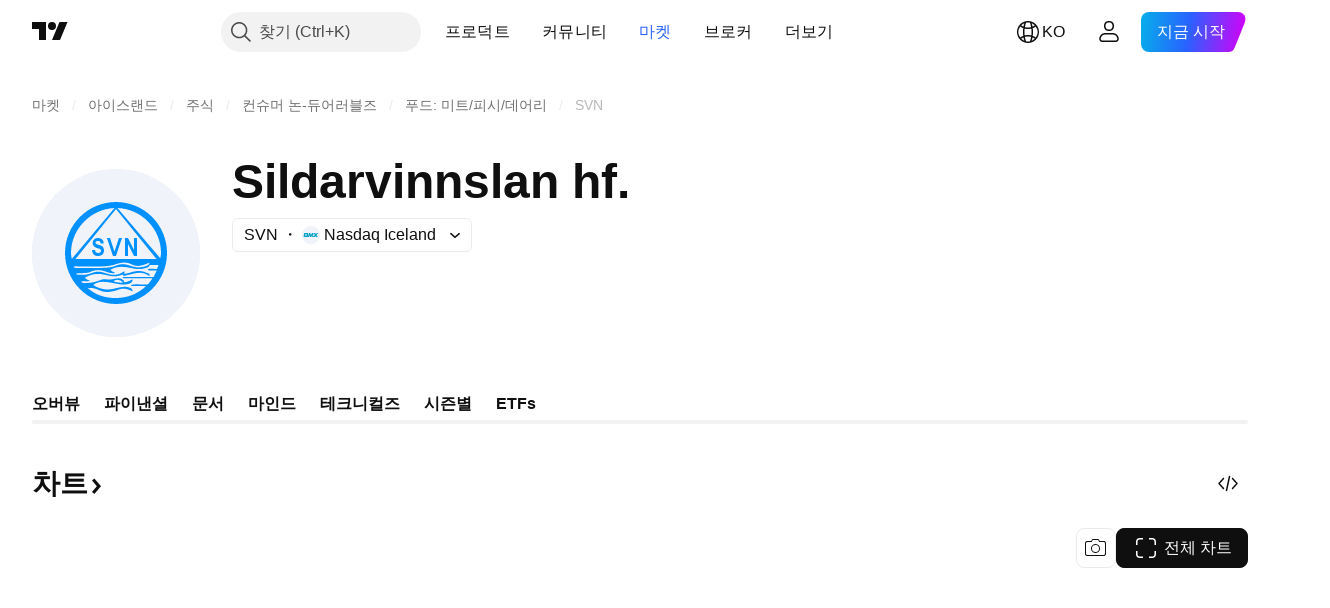

--- FILE ---
content_type: text/css; charset=utf-8
request_url: https://static.tradingview.com/static/bundles/45354.dfac20425a447c1e6a26.css
body_size: -133
content:
.container-kPV4ORA3{align-items:stretch;color:var(--color-text-primary);display:flex}

--- FILE ---
content_type: image/svg+xml
request_url: https://s3-symbol-logo.tradingview.com/sildarvinnslan-hf--big.svg
body_size: 931
content:
<!-- by TradingView --><svg width="56" height="56" viewBox="0 0 56 56" xmlns="http://www.w3.org/2000/svg"><path fill="#F0F3FA" d="M0 0h56v56H0z"/><path fill-rule="evenodd" d="M28 11a17 17 0 1 1 0 34 17 17 0 0 1 0-34Zm-.89 26.36a2.71 2.71 0 0 1 3.29.47c-1.07.15-2.4 0-3.29-.47Zm-.98-3.73c1.84-1.25 4.36-1.19 6.55-.68 1.21.26 2.43.5 3.76.38.6-.06 1.16-.24 1.72-.41 1.04-.33.62-.3 1.1-.95l2.9.03-.48 1.3c-.94.09-2.37-.27-3.14.18.36.6 1.48.27 3.05.35L40.53 36h-7.6c-1.4.02-2.51-.03-2.77.12.33.44.3.3 1.04.3H40.14c-.35.64-.65.97-1.06 1.5-.54.68-.57.6-1.63.6-1.07 0-3.77-.27-4.45.23.24.2 0 .25.34.25h4.55c-.47.92-3.14 2.42-4.23 2.89-4.83 2.04-11.5 1.3-15.05-2.22 3.2-.29 3.66 1.31 6.39 1.33.37 0 .78-.05 1.25-.12 3.4-.47 3.35-1.92 7.32-.09-.2-1-.48-1.12-1.54-1.39-2.31-.56-4.39.77-6.75.77-1.63 0-3.85-.65-4.86-1.57 3.14-2.34 7.73.24 10.69-.12 1.6-.17 2.37-.56 2.43-1.71-1 .41-1.33.83-2.73 1-.88-2.51-3.82-.65-5.62-.94-2.88-.5-2.58 1.23-7.82 1.17-.71 0-.62-.14-.92-.55l3-.1c-.45-.32-.87-.29-1.46-.76-.17-.14-.12-.09-.33-.36a8.45 8.45 0 0 1 6.2-1.06c2.98.59 3.52 1.03 6.48 0l.12.38c0-.03.03.06.03.12 3.23-.56 5.65-2.13 8.7.06l-.08-.83c-1.57-.47-2.14-1.07-4.3-.86-1.33.12-3.02.89-4.06.92l.15-.86c-.89.24-1.27.98-3.05 1.13-1.48.14-2.49-.21-3.73-.63-3.44-1.12-4.03.66-7.14.66-.89 0-1.8.13-2.33-.26.15-.12 0-.19.82-.22 5.54-.2 2.82-.5 5.66-1 2.72-.48 4.23 1.33 6.63.88-.59-.44-1.21-.5-1.63-1.03Zm-12.35-.98c.39-.3 1.25-.18 1.75-.18 3.4 0 9.27.36 12.06-.62 6.75-2.34 4.59 2.52 11.6-.65-.14.92-1.24 1.24-2.28 1.45-4 .83-4.97-2.13-9.2-.33-1.24.53-3.34.65-5.5.68-1.84.03-3.73 0-5.2 0-1.21 0-2.87.15-3.23-.35ZM14.5 30 28 13.34 41.5 30h-27Zm28.28-.22L28.48 13C36.46 13.27 43 19.94 43 28c0 .6-.16 1.18-.22 1.78ZM27.5 13 13.25 30c-.09-.62-.25-1.35-.25-2 0-8 6.6-14.67 14.5-15Z" fill="#0091FF"/><path d="M20 27h1c.11.61.32 1 1 1 .49 0 1.02-.22 1.02-.76 0-.63-.77-.7-1.24-.85-.87-.26-1.57-.78-1.57-1.76 0-1.01.82-1.63 1.79-1.63 1.12 0 1.86.66 1.9 1.79l-1 .05c-.1-.59-.34-.84-.9-.84-.3 0-.85.14-.85.52 0 .5.67.64 1.05.75.49.13.84.26 1.07.42.55.31.73.93.73 1.52 0 1.13-.9 1.79-1.99 1.79-.63 0-1.1-.16-1.45-.5A2.6 2.6 0 0 1 20 27ZM27 29l-2-6h1l1.5 4.5L29 23h1l-2 6h-1ZM31 29v-6h1l2 4v-4h1v6h-1l-2-4v4h-1Z" fill="#0091FF"/></svg>